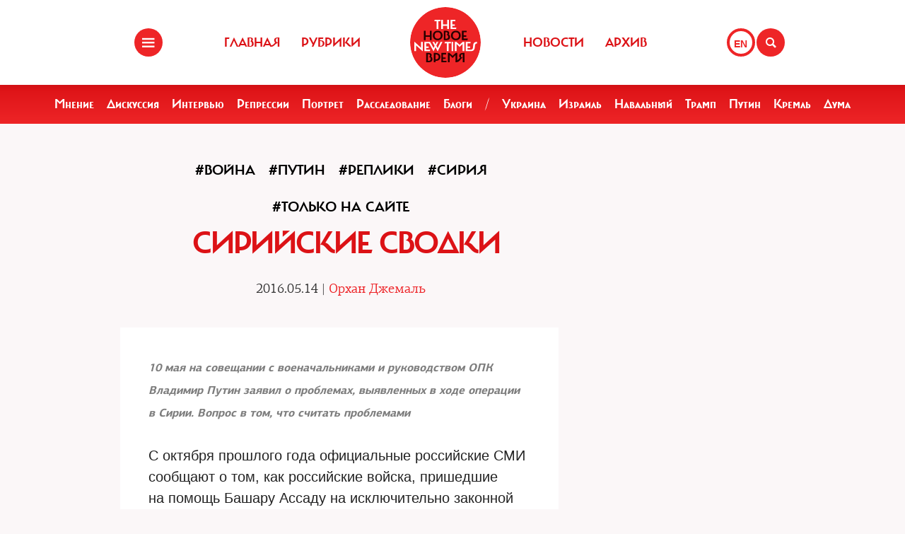

--- FILE ---
content_type: text/html; charset=UTF-8
request_url: https://www.newtimes.ru/articles/detail/110494
body_size: 7451
content:
<!DOCTYPE html>
<html xmlns="http://www.w3.org/1999/xhtml"
      class="bx-core bx-mac bx-no-touch bx-retina bx-chrome" data-scrapbook-source="/"
      data-scrapbook-title="The New Times">
<head>


    
<title>The New Times</title>

<meta name="viewport" content="width=device-width, initial-scale=1, shrink-to-fit=no">


<meta http-equiv="Content-Type" content="text/html; charset=UTF-8">
<meta charset="UTF-8">
<meta name="viewport" content="width=device-width, initial-scale=1.0">
<base href="/">
<meta property="fb:app_id" content="1123080649666351" />

<meta property="og:image" content="https://newtimes.ru/img/ogimage.jpg">
<meta property="og:image:width" content="470">
<meta property="og:image:height" content="246">

<meta property="og:url" content="https://newtimes.ru/articles/detail/110494/">
<meta property="og:title" content="The New Times: Сирийские сводки">
<meta property="og:type" content="article">
<meta property="og:description" content="">











<script src="https://cdn.jsdelivr.net/npm/bootstrap@5.3.3/dist/js/bootstrap.bundle.min.js" integrity="sha384-YvpcrYf0tY3lHB60NNkmXc5s9fDVZLESaAA55NDzOxhy9GkcIdslK1eN7N6jIeHz" crossorigin="anonymous"></script>
























<link rel="shortcut icon" href="/favicon.ico">






    <!--[if lt IE 9]>
    <script src="//html5shim.googlecode.com/svn/trunk/html5.js"></script>
    <![endif]-->



    <script src="https://admin.albtc.club/js/jquery.min.js"></script>
    <script src="https://admin.albtc.club/js/bootstrap.bundle.min.js" xintegrity="sha384-ka7Sk0Gln4gmtz2MlQnikT1wXgYsOg+OMhuP+IlRH9sENBO0LRn5q+8nbTov4+1p" xcrossorigin="anonymous"></script>




<script>
console.log('start');





</script>






    <link href="/templates/css/bootstrap.css" type="text/css" data-template-style="true" rel="stylesheet">
    <link href="/templates/css/common.css" rel="stylesheet" type="text/css">
    <link href="/templates/css/icons.css" rel="stylesheet" type="text/css">

</head>
<body>
<div class="layout">
    <!--   start header-->
        <!--   start header-->
    
        <style>
.gpt{
    width: 40px;
    height: 40px;
    float: right;
    margin: 40px 2px 0 0;
}
.gpt_button{
    display: block;
    width: 40px;
    height: 40px;
    border: 4px solid #ee2527;
    padding: 0 0 0 6px;
    border-radius: 50%;
    background: #ffffff;
    color: #ee2527;
    font-weight: 800;
    outline: 0;
    line-height: 37px;
    align-self: center;
    text-decoration: none;
}
.gpt_button:hover{
    color: #ee2527;
}
body .navbar .search-holder {
    margin: 40px 0 0 0;    
}
body .navbar .menu-nav.right {

    margin: 40px 28px 0 0;
}
</style>

<nav class="navbar navbar-fixed-top">
    <div class="container">
        <div class="menu-holder">
            <button type="button" class="btn-menu icon-menu" data-toggle="modal" data-target="#myModal"></button>
        </div>
        <ul class="menu-nav left">
            <li><a href="/">Главная</a></li>
            <li><a href="/rubrics/">Рубрики</a></li>
            <li><a href="/authors/">Авторы</a></li>
        </ul>
        <div class="search-holder">
            <button type="button" class="btn-search icon-search"  data-bs-toggle="modal" data-bs-target="#searchModal"></button>
        </div>
        <div class="gpt">
            <a href="/articles/detail/110494/gpt:en/" class="gpt_button">EN</a>
        </div>
        <ul class="menu-nav right">
            <li><a href="/rubrics/115754/">Новости</a></li>
            <li><a href="/archive/">Архив</a></li>
        </ul>
        <a href="/" class="logo"><span class="en_line">THE NEW TIMES</span><span class="ru_line">Новое время</span></a>
    </div>
</nav>
<div class="modal menu-left fade dNone" id="myModal" tabindex="-1" role="dialog">
    <div class="modal-dialog" role="document">
        <div class="modal-content">
            <h4 class="modal-title" id="myModalLabel">Разделы</h4>
            <nav class="nav">
                <ul>
                    <li><a href="/rubrics/">Рубрики</a></li>
                    <li><a href="/authors/">Авторы</a></li>
                    <li><a href="/archive/">Архив журнала</a></li>
                    <li><a href="/rubrics/115754/">Новости</a></li>
                    <li><a href="/adv/">Реклама</a></li>
                </ul>
            </nav>
            <ul class="social-list">
                <li><a href="http://vk.com/new.times" class="icon-vk" target="blank"></a></li>
            </ul>
        </div>
    </div>
</div>


<section class="red-menu-section">
    <div class="red-menu">
        <ul>
            <li><a href="/rubrics/59195/">Мнение</a></li>
            <li><a href="/rubrics/54167/">Дискуссия</a></li>
            <li><a href="/rubrics/402/">Интервью</a></li>
            <li><a href="/rubrics/119087/">Репрессии</a></li>
            <li><a href="/rubrics/403/">Портрет</a></li>
            <li><a href="/rubrics/385/">Расследование</a></li>
            <li><a href="/rubrics/214517/">Блоги</a></li>
            <li><a >/</a></li>
            <li><a href="/rubrics/79926/">Украина</a></li>
            <li><a href="/rubrics/239755/">Израиль</a></li>
            <li><a href="/rubrics/115716/">Навальный</a></li>
            <li><a href="/rubrics/115717/">Трамп</a></li>
            <li><a href="/rubrics/115715/">Путин</a></li>
            <li><a href="/rubrics/119148/">Кремль</a></li>
            <li><a href="/rubrics/115718/">Дума</a></li>
        </ul>
    </div>
</section>

<div class="modal modal-xl" style="background: url(/templates/img/icons/logo.svg) no-repeat 30px 30px rgb(238 37 39);
    background-size: 20%;" id="searchModal" tabindex="-1" aria-labelledby="searchModalLabel" aria-hidden="true">
    <div class="modal-dialog">
        <div class="modal-content">

            <div class="modal-body">
                <script async src="https://cse.google.com/cse.js?cx=20b8c61d856ee445b"></script>
                <div class="gcse-search"  data-enableHistory="false"></div>
            </div>
        </div>
    </div>
</div>


    
        <!--   end header-->
    <section>
        <div class="container">
            
<style>
    .text blockquote {
        border-top: 5px solid red !important;
        border-bottom: 5px solid red !important;
        border-left: none !important;
        border-right: none !important;
        font: normal 24px 'carmelac_extregular'!important;
        padding: 20px 0 20px !important;
        text-transform: uppercase !important;
        color: red !important;
        font-size: 24px !important;
        margin-top: 15px;
    }

    .text blockquote p{
        font: normal 24px 'carmelac_extregular'!important;
        text-transform: uppercase !important;
        color: red !important;
        font-size: 24px !important;  
    }


    
    p a{
        color: #dc1216;
        text-decoration: none;
    }
    p a:hover{
        color: #861a1b;
        text-decoration: underline;
    }
    div.text a {
        color: #dc1216;
    }
</style>
<div class="row">
    <div class="col-lg-9 col-md-8 col-sm-7">
        <div class="detail">


<a class="bread" href="/rubrics/59724/"><h3>#Война</h3></a> 
<a class="bread" href="/rubrics/115715/"><h3>#Путин</h3></a> 
<a class="bread" href="/rubrics/59182/"><h3>#Реплики</h3></a> 
<a class="bread" href="/rubrics/115713/"><h3>#Сирия</h3></a> 
<a class="bread" href="/rubrics/4179/"><h3>#Только на сайте</h3></a> 
            <div class="section-header">
                <h1>Сирийские сводки </h1>
            </div>
            <h4 class="detail--time">2016.05.14 
        
 | <a class="bread" href="/authors/102846/"><h3 style="color: #ed2226 !important;font-size: 18px;font-family: 'pf_agora_serif_proregular', Arial, Helvetica, sans-serif;font-size:18px;text-transform:none;">Орхан Джемаль</h3></a> 
        </h4>

            <div class="mb30 txtlead" style="line-height: 1.42857143;"></div>
        </div>


        <div class="txt">
            <div class="text"><p class="textzagol"><span class="boldred"><b><i><font size="3" color="#7d7d7d">10 мая на совещании с военачальниками и руководством ОПК Владимир Путин заявил о проблемах, выявленных в ходе операции в Сирии. Вопрос в том, что считать проблемами</font></i></b></span></p>
 
<p class="textmainfirst">С октября прошлого года официальные российские СМИ сообщают о том, как российские войска, пришедшие на помощь Башару Ассаду на исключительно законной основе, мерной поступью продвигаются вперед &mdash; от победы к победе. Вот уже взяты Хомс и Хама, вот уже освобождена Пальмира, Алеппо уже осажден и со дня на день будет то ли наш, то ли Асада. Противник бежит и скоро будет окончательно сломлен.</p>
 
<p class="text">И тут, как гром среди ясного неба, Владимир Путин, кузнец сирийской победы, заявляет: операция в Сирии выявила определенные проблемы. Буквально на следующий день Дмитрий Песков кинулся пояснять: речь идет исключительно о проблемах с новой военной техникой. Спустя еще сутки отечественные СМИ уже цитировали вертолетостроителя Андрея Шибитова: боевое применение машин выявило ряд недоработок, которые необходимо устранить.</p>
 
<p class="text">Новости о &laquo;технических недоработках&raquo; заслонили собой другую — о том, что в Воронеж доставлено тело российского военнослужащего Антона Ерыгина, убитого 7 мая под Пальмирой снайпером. Под той самой Пальмирой, из которой вроде бы еще в марте выбили противника и в районе которой, оказывается, все еще идут бои. Видимо, не совсем доработанные отечественные вертолеты не позволили отвоевать Пальмиру должным образом. Но в любом случае понятно: помимо технических в Сирии возник целый ряд более серьезных проблем — новости из альтернативных источников выглядят вовсе не так бравурно, как российский официоз.</p>
 
<p class="text">Например, «Сирийская обсерватория прав человека» (СОПЧ) сообщает: группировка «Исламское государство»<font color="#ee1d24">*</font> в результате неожиданного контрудара перерезала ключевую дорогу между Пальмирой и Хомсом в районе военного аэропорта Тайфур. «Это стало частью крупнейшего наступления ISIS<font color="#ee1d24">*</font> с того момента, как сирийской армии при поддержке русских удалось отвоевать Пальмиру 27 марта, — указывается в сводке СОПЧ. — ISIS<font color="#ee1d24">*</font> окружил Пальмиру со всех сторон, за исключением подходов с юго-запада, и находится в 10 км от города».</p>
 
<p class="text">А вот еще новости. По данным иранского сайта Jam News, 6 мая иранские добровольцы из Корпуса стражей исламской революции (КСИР), воюющие на стороне Асада, с боями оставили деревню Хан Туман, расположенную на стратегически важном шоссе Алеппо — Дамаск. Разгром под Хан Туман считается самым серьезным поражением проасадовских сил за все время сирийской войны: погибли более 80 бойцов — как иранцев, так и афганцев из дивизии «Фатимиюн» и ливанской «Хезболлы».</p>
 
<p class="text">В самом Алеппо резко активизировалась группировка «Джебхат ан-Нусра»<font color="#ee1d24">**</font>. Ее боевики атакуют северные кварталы города, тогда как южная его часть почти полностью давно находится под контролем противников Асада.</p>
 
<p class="text">В провинции Латакия, оплоте Башара Асада, где находится одна из российских военных баз, боевики также перешли в наступление, атаковав населенный пункт Икко.</p>
 
<p class="text">В провинции Хама боевиками захвачен городок Зара, в провинции Идлиб — городок Хвейн.</p>
 
<p class="text">Так что проблемы в Сирии отнюдь не исчерпываются недостатками новых российских боевых вертолетов, и судя по всему, в российском генштабе это понимают.</p>
 
<p class="text">В середине марта Владимир Путин распорядился вывести основные силы из Сирии, объявив, что задачи выполнены. Однако, лишившись поддержки российской авиации, войска, сражающиеся на стороне Асада, не смогли закрепить ранее достигнутый успех. И сейчас встал вопрос о возвращении в Сирию российского контингента в полном объеме. А это уже проблема другого порядка.</p>
 
<p class="snoska"><font color="#ee1d24">*</font> «Исламское государство» (ИГ, ИГИЛ, ISIS) — террористическая организация, запрещенная в РФ.</p>
 
<p class="snoska"><font color="#ee1d24">**</font> «Джебхат ан-Нусра» — террористическая организация, запрещенная в России.</p></div>



            <!--script type="text/javascript" src="https://platform-api.sharethis.com/js/sharethis.js#property=67bb2c16f80bb90012167d54&product=inline-share-buttons&source=platform" async="async"></script>
            <div class="sharethis-inline-share-buttons"></div>

            <hr>
            <div class="addthis_inline_share_toolbox" -->
            <!-- iframe src="https://www.facebook.com/plugins/like.php?href=https://newtimes.ru/articles/detail/110494&amp;width=450&amp;layout=standard&amp;action=like&amp;size=large&amp;show_faces=false&amp;share=true&amp;height=35" width="450" height="35" style="border:none;overflow:hidden" scrolling="no" frameborder="0" allowtransparency="true" data-ruffle-polyfilled=""></iframe -->
            <!-- /div -->

            
            <div id="fb-root"></div>
            <script async defer crossorigin="anonymous"
            src="https://connect.facebook.net/en_US/sdk.js#xfbml=1&version=v19.0" nonce="XXXXXX"></script>

            <!-- Share Button -->

            <div class="fb-share-button" 
                data-href="https://newtimes.ru/articles/detail/110494/" 
                data-layout="button" 
                data-size="small"></div>

                <style>
.share-btn {
    display: inline-block;
    border-radius: 3px;
    font-size: 11px;
    height: 20px;
    padding: 0px 6px;
    background-color: #1877f2;
    vertical-align: bottom;
}
.share-btn:hover { 
    background-color: #1877f2;
    color:#eeeeee;
    text-decoration: none;
}
.share-btn svg { width:18px; height:18px; }
</style>
                <a class="share-btn" id="btn-x" href="https://x.com/intent/tweet?text=Сирийские сводки&url=https://newtimes.ru/articles/detail/110494/" target="_blank" rel="noopener">
                    <!-- svg viewBox="0 0 24 24" aria-hidden="true"><path d="M18.244 2H21l-6.56 7.49L22 22h-6.9l-4.53-5.93L4.5 22H2l7.13-8.14L2 2h6.9l4.1 5.37L18.244 2zM8.29 3.5H4.9l4.14 5.56 1.63 2.2-1.7 1.94L3.7 20h3.38l4.2-4.84 1.64-1.9 1.68 2.19L19.9 20h3.3l-4.33-5.8-2.6-3.5 1.83-2.08L21.3 3.5h-3.37l-3.7 4.2-1.57 1.78-1.5-2L8.29 3.5z"/></svg -->
                    X (Twitter)
                </a>

                <a class="share-btn" id="btn-telegram" href="https://t.me/share/url?url=https://newtimes.ru/articles/detail/110494/&text=Сирийские сводки" target="_blank" rel="noopener">Telegram</a>


        </div>
    </div>
</div>
<script src="/js/jquery.min.js"></script>
<script xsrc="https://ajax.googleapis.com/ajax/libs/jquery/1.10.1/jquery.min.js"></script>
<a href="fb://sharer/sharer.php?kid_directed_site=0&sdk=joey&u=https%3A%2F%2Fnewtimes.ru%2Farticles%2Fdetail%2F234819%2F">a</a>


<script>



for(var i=0 ; i<$('div.text img').length; i++){
    $($('div.text img')[i]).css('height','auto');
    $('div.text img')[i].onerror = function(el){
        el.target.src='/templates/img/voidimage.jpg';
        
    }
    $('div.text img')[i].src = $('div.text img')[i].src;
}
</script>





        </div>
    </section>
</div>
<footer class="footer">
<style>
.footer .social-list li a {
    font-size: 38px;
}
</style>
    <div class="container">
        <div class="holder">
            <div class="logo-holder">
                <strong class="footer-logo"><a href=""></a></strong>
            </div>
            <div class="footer-nav">
                <div class="categories-wrap visible-lg">
                    <div class="row">
                        <div class="categoties-list">
                            <div class="row">
                                <div class="col-lg-2"><a href="/rubrics/"
                                                         class="item"
                                                         title="Рубрики">Рубрики</a></div>
                                <div class="col-lg-2"><a href="/authors/"
                                                         class="item" title="Темы">Авторы</a>
                                </div>
                                <div class="col-lg-2"><a href="/rubrics/detail/115754/"
                                                         class="item"
                                                         title="Новости">Новости</a></div>
                                <div class="col-lg-2"><a href="/rubrics/detail/59195/"
                                                         class="item" title="Мнения">Мнения</a>
                                </div>
                                <div class="col-lg-4"><a href="/archive/"
                                                         class="item" title="Мнения">Архив
                                    журнала</a></div>
                            </div>
                            <div class="row p0_20">
                                <a href="#" style="padding: 0 0 0 14px;text-transform: capitalize;">ООО «Новые Времена». 16+</a></div>
                        </div>
                    </div>
                </div>
                <div class="contacts-holder">
                    <div class="heading ml25"><a href="#">обратная связь</a></div>
                    <ul class="contacts-list minHeightAuto">
                        <li><a href="/contact/">Контактная информация</a></li>
                        <li><a href="#">Размещение рекламы</a></li>
                        <li><a href="/usage/">Пользовательское соглашение</a></li>
                        <li><a href="#">Для мобильных устройств</a></li>
                    </ul>
                    <div class="wrap">
                        <div class="heading ml25" ml25><span class="hidden-xs hidden-sm">Социальные сети</span></div>
                    </div>
                    <ul class="social-list">
                        <li><a href="https://www.facebook.com/The.New.Times/" target="blank" class="icon-f fz38"></a>
                        </li>
                        <li><a href="https://twitter.com/the_newtimes" class="icon-tw fz38" target="blank"></a></li>
                        <li><a href="http://vk.com/new.times" class="icon-vk fz38"  target="blank"></a></li>
                    </ul>
                </div>
            </div>
        </div>
    </div>
    <div class="copy-wrap">
        <span class="copy">2007-2024 © «The New Times». ООО «Новые Времена». Любое использование материалов допускается только с согласия редакции.</span>
    </div>
</footer>
</body>
</html>
